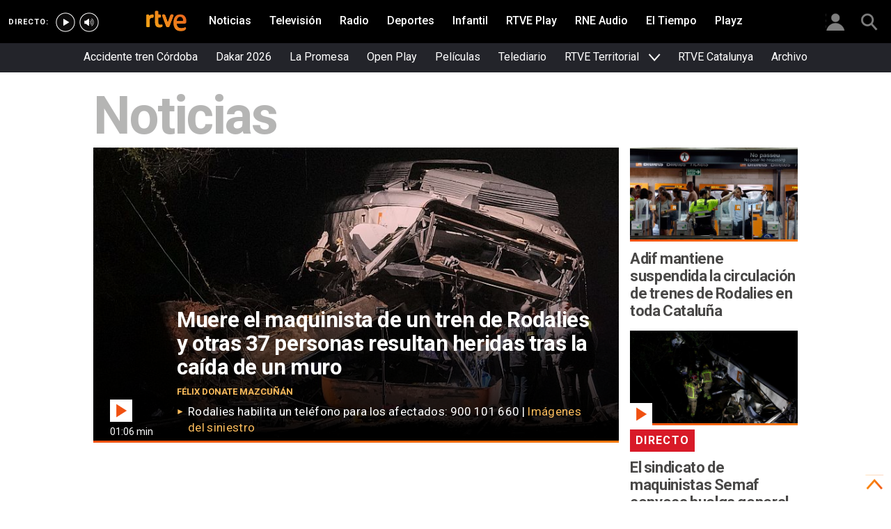

--- FILE ---
content_type: text/css
request_url: https://css2.rtve.es/css/rtveplay.2021/rtve.play.radio.grids.portada.desktp.css
body_size: 2732
content:
@charset 'UTF-8';
@import url('rtve.play.grids.basics.css');
@import url('rtve.play.radio.basics.css');

.mod_collection-slide [data-type="collection"] .collSet .slideH .monoBox .mainBox .txtBox .pretitle {font-weight:500!important;}
.mod_collection-slide [data-type="collection"] .cellBox .mod .txtBox .pubBox > span.duration {padding:0;}

/*** MARCA RADIO ***/
.bodier > .container.newRtveplayradioBox {position:relative;padding-top:4rem;background:#f1f0ef;}
.container.newRtveplayradioBox:before {content:'';
	background-repeat:no-repeat;background-size:auto 100%;background-position:50%;
	background-image:url('https://css2.rtve.es/css/rtve.2021/i/rtve-logos/logos_cabeceras/logo_rneaudio-completo_color.svg');
	width:20.8rem;height:4.8rem;display:block;position:absolute;top:1.8rem;right:4.8rem;}
.bodier .newRtveplayradioBox .container .gridBox {padding:0;}

/*** aspectos comunes ***/
.collSet .slideH .blindBox.be_on ul li {float:none;}
.slideH .monoBox li:not(.elem_nH) .mod .mainBox {border-width:0.9rem;border:0.9rem solid transparent;}
.trailerControls {position:absolute;right:0.3rem;}
.monoBox .icon-label.extra strong,.noticia .progressBar {display:none;}
.monoBox:not(.comp_nH) .cellBox .ima,.comp_xC .txtBox {border-radius:0.4rem;}
.monoBox:not(.comp_nH) .ima .i_back {transform:scale(1);opacity:1;transition:all 1s;}
.monoBox:not(.comp_nH) .active .ima .i_back {transform:scale(1.2);opacity:0.67;}
.monoBox .txtBox .pretitle {font-weight:300;}
.monoBox .txtBox .pretitle,.monoBox .txtBox .pubBox * {font-size:1.3rem;letter-spacing:normal;text-transform:none;padding-top:0.4rem;}
.monoBox:not(.comp_nH) .txtBox > strong {display:flex;flex-direction:column;}
	.monoBox:not(.comp_nH) .maintitle {order:1;}
	.monoBox:not(.comp_nH) .pretitle {order:2;}
.collSet,.collSet .slideH > ul,.collSet .hiveBox li .mod {position:relative;}
.collSet .slideH {overflow:hidden;padding:1.6rem 4rem;display:inline-block;width:100%;}
.collSet .slideH > ul > li {float:left;}
.collSet .slideH .elem_xC.active:not(.relColl) .mainBox .content,
.collSet .slideH .elem_nC.active:not(.relColl) .mainBox .content {box-shadow:none;}

/*.collSet .monoBox:not(.comp_xH) .goto_media:before {display:none;}*/

.toolBox li strong {opacity:0;}
.toolBox.be_on li strong {font-size:1.3rem;line-height:2.8rem;color:#302c2b;font-weight:400;opacity:0.67;word-spacing:-0.5pt;cursor:pointer;}
.toolBox.be_on li strong:hover {opacity:0.8;}
	

/** LAYER OPCIONES *******************************/
/************************************************/
.icon-label.extra {width:3.6rem;height:3.6rem;cursor:pointer;opacity:0;}
.icon-label .rtve-icons {background-image:url('https://img2.rtve.es/css/rtve.2021/i/rtve-icons.svg/rtve-icon_options.svg');}
.gota_media + .icon-label strong {position:absolute;clip:rect(0,0,0,0);}
.active .icon-label.extra {opacity:1;}
.icon-label.extra.active .rtve-icons {background-image:url('https://img2.rtve.es/css/rtve.2021/i/rtve-icons.svg/rtve-icon_close_circulo.svg');opacity:0.6;z-index:3;}
.active .mod:not(.next_live) .mainBox .ima {box-shadow:0 0 1.2rem rgb(0 0 0 / 50%);}

.goto_media .rtve-icons {opacity:0;content:'';display:block;position:absolute;border-radius:100%;background-repeat:no-repeat;background-position:50%;background-size:100%;}
.goto_media .rtve-icons {background-image:url('https://img2.rtve.es/css/rtve.2021/i/rtve-icons.svg/rtve-icon_playAudio_circulo.svg');}
.goto_media .rtve-icons:hover {background-image:url('https://img2.rtve.es/css/rtve.2021/i/rtve-icons.svg/rtve-icon_playAudio_circulo_masa.svg');}
.active .goto_media .progressBar span {
	background:rgb(255,160,0);
	background:-moz-linear-gradient(left,rgba(255,160,0,1) 0%, rgba(255,120,0,1) 100%);
	background:-webkit-linear-gradient(left,rgba(255,160,0,1) 0%,rgba(255,120,0,1) 100%);
	background:linear-gradient(to right,rgba(255,160,0,1) 0%,rgba(255,120,0,1) 100%);
	filter: progid:DXImageTransform.Microsoft.gradient( startColorstr='#ffa000', endColorstr='#ff7800',GradientType=1 );
	}
.active .goto_media .rtve-icons {opacity:1;}

/* capa opciones extra */
.mainSlide .pubBox,.mainSlide .auxBox {float:left;}
.active ._info {left:1.6rem;top:50%;margin-top:-1.8rem;}

/* sombreado */
.active .mod:not(.live):not(.next_live) .ima:after {content:'';position:absolute;left:0;top:0;right:0;bottom:0;
background: -moz-linear-gradient(top,  rgba(0,0,0,0) 0%, rgba(0,0,0,0.67) 100%);
background: -webkit-linear-gradient(top,  rgba(0,0,0,0) 0%,rgba(0,0,0,0.67) 100%);
background: linear-gradient(to bottom,  rgba(0,0,0,0) 0%,rgba(0,0,0,0.67) 100%);
filter: progid:DXImageTransform.Microsoft.gradient( startColorstr='#00000000', endColorstr='#80000000',GradientType=0 );
}

/* estado reposo */
.monoBox .trailerControls,
.monoBox .icon-label.extra,
.monoBox .active .maintag,
.monoBox .goto_media:before {opacity:0;}
.monoBox .txtBox p:not(.legend) {overflow:hidden;height:0;opacity:0;padding:0;}
.collSet .monoBox .elem_nC .icon-label.extra, .collSet .monoBox .elem_xC .icon-label.extra {transition: all 0.3s 0s;}

/* estado activo */
.monoBox .active .txtBox p:not(.legend) {height:6.3rem;opacity:1;}
.monoBox .active .trailerControls,
.monoBox .active .icon-label.extra,
.monoBox .active .goto_media:before {opacity:1;}
.collSet .slideH .monoBox .active:not(.relColl) .mainBox > *:not(.trailerControls) {transition-property:width,height,transform;transition-duration:0.3s;transition-delay:0.5s;}
.monoBox .elem_xC.active .icon-label.extra, .monoBox .elem_nC.active .icon-label.extra {width:3.6rem;height:3.6rem;cursor:pointer;transition:all 0.3s 0s;}
.collSet .monoBox .elem_xC.active .goto_media:before, 
.collSet .monoBox .elem_nC.active .goto_media:before,
.collSet .monoBox .elem_xC .goto_media:before, 
.collSet .monoBox .elem_nC .goto_media:before {display:none;}

/* solapamiento de capas */
.monoBox .mod > a:not(.goto_media) {z-index:0;}
.monoBox .content,.monoBox .goto_media {z-index:1;}
.monoBox .icon-label.extra,.monoBox .trailerControls {z-index:2;}
.monoBox .toolBox.be_on {background:rgba(255,255,255,0.95);
		background:-moz-linear-gradient(top,rgba(255,255,255,0.95) 0%,rgba(255,255,255,1) 100%);
		background:-webkit-linear-gradient(top,rgba(255,255,255,0.95) 0%,rgba(255,255,255,1) 100%);
		background:linear-gradient(to bottom,rgba(255,255,255,0.95) 0%,rgba(255,255,255,1) 100%);
		filter: progid:DXImageTransform.Microsoft.gradient( startColorstr='#f2ffffff', endColorstr='#ffffff',GradientType=0 );
	}

/** TIRAS CUADRADOS xC **************************/
/************************************************/
.elem_xC .mainBox {padding-top:100%;}
.elem_xC .content {position:absolute;;z-index:1;width:100%;height:100%;}
.elem_xC .goto_media .progressBar {bottom:0;width:calc(100% - 2.4rem);opacity:0.34;}
.elem_xC .icon-label.extra {bottom:2rem;right:2rem;}

/* enlace al contenido */
.collSet .elem_xC .cellBox .mod .goto_media {position:absolute;bottom:-0.8rem;left:50%;transform:translateX(-50%);height:calc(100% - 0.4rem);width:calc(100% - 1.8rem);}
.collSet .elem_xC .cellBox .mod .goto_media .rtve-icons {width:25%;padding-top:25%;;right:0.4rem;top:0.8rem;}
.collSet .elem_xC .auxBox .canal {position:absolute;width:4.5rem;height:4.5rem;right:0.5rem;opacity:1;}
.collSet .elem_xC .auxBox .canal .rtve-icons {width:100%;height:100%;}

/* estado activo */
.elem_xC.active .goto_media .progressBar {opacity:1;} 
.elem_xC.active .txtBox p:not(.legend) {height:auto;max-height:12.6rem;opacity:1;z-index:2;margin-bottom:0.8rem;}
.elem_xC.active .txtBox strong {position:absolute;top:1.6rem;left:1.6rem;}
.elem_xC.active .txtBox .maintitle {font-size:inherit;line-height:2rem;padding-right:calc(25% + 1.2rem);}
.collSet .elem_xC.active .auxBox .canal {opacity:0;}
.monoBox.elem_00 .elem_xC.active .mod .content {border:none;}

/* order */
.elem_xC .cellBox .txtBox strong {display:flex;flex-direction:column;}
	.elem_xC .cellBox .txtBox strong .character {order:2;}
	.elem_xC .cellBox .txtBox strong .maintitle {order:1;}
.elem_xC .monoBox:not(.comp_nH) .txtBox > strong {display:flex;flex-direction:column;}
	.elem_xC .maintitle {order:1;}
	.elem_xC .character {order:2;}

/* textos */
.wrapper.bodier .newRtveplayradioBox .monoBox .elem_xC .mod .txtBox *,
.wrapper.bodier .newRtveplayradioBox .monoBox .elem_xC .mod .txtBox strong span,
.wrapper.bodier .newRtveplayradioBox .monoBox .elem_xC .mod .txtBox strong p  {color:#fff!important;}
.elem_xC .txtBox .character,.monoBox .txtBox .pubBox * {font-size:1.3rem;line-height:2.1rem;letter-spacing:normal;text-transform:none;padding-top:0.4rem;}
.elem_xC .cellBox .txtBox {width:100%;height:100%;padding:1.6rem;line-height:2.2rem;display:flex;flex-direction:column;justify-content:flex-end;}
.elem_xC .txtBox .character {font-weight:300;}
.elem_xC .txtBox .maintitle {font-size:1.8rem;line-height:2.2rem;}
.elem_xC .txtBox .maintitle,.elem_xC .txtBox .pubBox .duration {font-weight:bold;}

/* barra de estado */	
.elem_xC .goto_media .progressBar,
.elem_xC .goto_media .progressBar span {border-radius:0.3rem;height:0.6rem;display:inline-block;position:absolute;}
.elem_xC .goto_media .progressBar {bottom:0;width:calc(100% - 2.4rem);left:50%;transform:translateX(-50%);overflow:hidden;background:#b9b9b9;opacity:1;z-index:2;}
.elem_xC .goto_media .progressBar span {left:0;background:rgba(0,0,0,0.5);box-shadow:0.4rem 0 1.2rem rgba(0,0,0,0.5);float:left;}
.elem_xC .goto_media .progressBar em {display:none;}

/* capa opciones extra */
.elem_xC .toolBox.be_on {width:100%;display:flex;justify-content:center;align-items:center;box-shadow:0 -0.4rem 0.8rem rgb(0,0,0,0.25);border-radius:0.4rem;}
	.elem_xC .toolBox.be_on {position:absolute;height:100%;bottom:0;z-index:1;}

/** TIRAS CUADRADOS xC **************************/
/*** END ****************************************/


/** TIRAS CUADRADOS nC **************************/
/************************************************/
.elem_nC .cellBox {float:none;}
.elem_nC .mod > a {position:relative;}
.elem_nC .txtBox p:not(.legend) {display:none;}
.comp_nC .mainBox .ima,.elem_nC .content {left:0;transform:none;}
.elem_nC .mainBox {display:flex;flex-direction:column;padding-top:0;}
.elem_nC .mainBox .ima {position:relative;padding-top:100%;order:1;top:0;}
.elem_nC .mainBox .ima img {position:absolute;}
.elem_nC .content {position:static;order:2;padding:1.2rem 0 1.2rem 0.8rem;}
.elem_nC .auxBox .canal .rtve-icons {width:4rem;height:4rem;display:inline-block;opacity:1;}
.collSet .elem_nC .auxBox .canal {position:absolute;width:4.5rem;height:4.5rem;right:0.5rem;opacity:1;}
.collSet .elem_nC .auxBox .canal .rtve-icons {width:100%;height:100%;}
.collSet .slideH .active:not(.relColl).elem_nC .mod .mainBox .content {box-shadow:none;}

/* texto */
.wrapper.bodier .newRtveplayradioBox .monoBox .elem_nC .mod .txtBox *,
.wrapper.bodier .newRtveplayradioBox .monoBox .elem_nC .mod .txtBox strong span,
.wrapper.bodier .newRtveplayradioBox .monoBox .elem_nC .mod .txtBox strong p {color:#302c2b!important;}
.elem_nC .mod .txtBox {background:transparent;position:relative;padding:0;}
.comp_nC .txtBox .maintitle {font-size:1.6rem;line-height:2rem;font-weight:bold;}
.elem_nC .mainBox .content .txtBox .character {display:block;font-size:1.3rem;font-weight:bold;line-height:2rem;margin-top:0.5rem;}
.elem_nC .mainBox .content .pubBox {display:block;margin:0.8rem 0;font-size:1.2rem;line-height:1.8rem;}
.elem_nC .serie_mod .mainBox .content .txtBox .pretitle {position:absolute;clip:rect(0,0,0,0);}
.wrapper.bodier .newRtveplayradioBox .elem_xC .cellBox .mod:not(.ser ie_mod) .txtBox  {
		background:-moz-linear-gradient(top,rgba(0,0,0,0) 0,rgba(0,0,0,.66) 100%);
		background:-webkit-linear-gradient(top,rgba(0,0,0,0) 0,rgba(0,0,0,.66) 100%);
		background:linear-gradient(to bottom,rgba(0,0,0,0) 0,rgba(0,0,0,.66) 100%);
		filter:progid:DXImageTransform.Microsoft.gradient( startColorstr='#00000000', endColorstr='#80000000', GradientType=0 )
	}
/* barra de estado */
.elem_nC .goto_media {position:absolute;top:0.9rem;left:0.9rem;width:calc(100% - 1.8rem);height:calc(100% - 1.8rem);}
.elem_nC .goto_media .progressBar {bottom:auto;top:0;margin-top:calc(100% - 1.6rem);width:calc(100% - 2.4rem);opacity:0;}
.elem_nC .goto_media .rtve-icons {width:7rem;height:7rem;left:50%;top:0;margin-top:50%;transform:translate(-50%,-50%);}
.collSet .monoBox .elem_nC .goto_media {height:100%;width:100%;bottom:0;}

/* capa opciones extra */
.elem_nC .toolBox.be_on {position:absolute;width:100%;height:auto;top:0.9rem;left:50%;padding-top:calc(100% - 1.6rem);border-radius:0.4rem;transform:translateX(-50%);box-shadow:0rem 0rem 2rem 1rem rgb(0 0 0 / 14%);z-index:1;}
	.elem_nC .toolBox ul {position:absolute;left:0;top:0;width:100%;height:100%;padding:1.6rem 0.8rem;}

/* estado activo */
.collSet .hiveBox .elem_nC .icon-label.extra {right:1rem;top:0;margin-top:calc(100% - 6.6rem);}
.collSet .elem_nC.active .cellBox .ima img {transform:scale(1.1);transition:all 0.5s;}
.elem_nC.active .goto_media .progressBar {opacity:1;}
.collSet .elem_nC.active .auxBox .canal {opacity:0;}

/**********/



/** TIRAS CUADRADOS nC **************************/
/*** END ****************************************/

.newRtveplayradioBox.container .slideBox.wariaType .controlBox span[role="button"]:before {background: rgba(255,255,255,0.5);}
.newRtveplayBox.container .slideBox.wariaType .controlBox span[role="button"]:before {background: rgba(0,0,0,0.5);}

@media only screen and (min-width:480px){
	/*con 42 elementos*/
	/*.hiveBox.slideH .comp_xC.elem_00 {width:2100%;}*/
	.hiveBox.slideH .comp_xC.elem_00 {width:3100%;}	
}
@media only screen and (min-width:768px){
	/*cuadrados xC*//*con 42 elementos*/
	/*.hiveBox.slideH .comp_xC.elem_00 {width:1400%;}*/
	.hiveBox.slideH .comp_xC.elem_00 {width:2066%;}
	/*cuadrados nC*//*con 42 elementos*/
	/*.hiveBox.slideH .comp_nC.elem_00 {width:1050%;}*/
	.hiveBox.slideH .comp_nC.elem_00 {width:1550%;}
}
@media only screen and (min-width:1024px){
	/*cuadrados xC*//*con 42 elementos*/
	/*.hiveBox.slideH .comp_xC.elem_00 {width:1050%;}*/
	.hiveBox.slideH .comp_xC.elem_00 {width:1550%;}
	/*cuadrados nC*//*con 42 elementos*/
	/*.hiveBox.slideH .comp_nC.elem_00 {width:840%;}*/
	.hiveBox.slideH .comp_nC.elem_00 {width:1240%;}	
}
@media only screen and (min-width:1280px){
	/*cuadrados xC*//*con 42 elementos*/
	/*.hiveBox.slideH .comp_xC.elem_00 {width:1050%;}*/
	.hiveBox.slideH .comp_xC.elem_00 {width:1550%;}
	/*cuadrados nC*//*con 42 elementos*/
	/*.hiveBox.slideH .comp_nC.elem_00 {width:700%;}*/
	.hiveBox.slideH .comp_nC.elem_00 {width:1033%;}	
}

@media only screen and (min-width:1440px){
	/*cuadrados xC*//*con 42 elementos*/
	/*.hiveBox.slideH .comp_xC.elem_00 {width:840%;}*/
	.hiveBox.slideH .comp_xC.elem_00 {width:1240%;}
	/*cuadrados nC*//*con 42 elementos*/
	/*.hiveBox.slideH .comp_nC.elem_00 {width:700%;}*/
	.hiveBox.slideH .comp_nC.elem_00 {width:1033%;}
}
@media only screen and (min-width:1660px){
	/*cuadrados xC*//*con 42 elementos*/
	/*.hiveBox.slideH .comp_xC.elem_00 {width:700%;}*/
	.hiveBox.slideH .comp_xC.elem_00 {width:1033%;}
	/*cuadrados nC*//*con 42 elementos*/
	/*.hiveBox.slideH .comp_nC.elem_00 {width:525%;}*/
	.hiveBox.slideH .comp_nC.elem_00 {width:775%;}
}

--- FILE ---
content_type: text/css
request_url: https://css2.rtve.es/css/rtve.0000/rtve.0000.commons/rtve.core/desktp.fonts.css
body_size: 1748
content:
html {-webkit-font-smoothing:antialiased;-moz-osx-font-smoothing:grayscale;}

/*90px*//*hiperladillos*/
.gointo > .grid.g1 > h1 span:not(.titaux), .gointo.g1 > .grid > h2 span:not(.titaux),
.gointo.g1 > .grid > .secBox span:not(.titaux),
.bigTit > .grid > h2 span:not(.titaux), .bigTit > h2 span:not(.titaux),
.bigTit > .grid > .secBox span:not(.titaux), .bigTit > .secBox span:not(.titaux) {font-size:7.6rem;line-height:1;}



/*42px*//*titulo nivel 1*//*caja busqueda pf*/
/*.notory.size_100> .grid > .cell:first-child .mainBox .maintitle,.notory.size_100> .grid > .cell:first-child .mainBox .pretitle,
/*.notory.size_100 .gridBox > .cell:first-child .mainBox .maintitle,.notory.size_100 .gridBox > .cell:first-child .mainBox .pretitle,*/
.gointo .grid h1 > .titaux, .gointo .grid h2 > .titaux,
.gointo .grid .secBox > .titaux,
.bigTit > .grid h2 > .titaux, .bigTit > h2 > .titaux,
.bigTit > .grid .secBox > .titaux, .bigTit > .secBox > .titaux {font-size:4.2rem; }

[data-tipo="mod_rich_text"] .cellContent > h2  {font-size: 3rem;}

[data-tipo="mod_rich_text"] .cellContent > h2,
/*.notory.size_100> .grid  > .cell:first-child .mainBox .maintitle,.notory.size_100> .grid  > .cell:first-child .mainBox .pretitle,
/*.notory.size_100 .gridBox > .cell:first-child .mainBox .maintitle,.notory.size_100 .gridBox > .cell:first-child .mainBox .pretitle,*/
.simply.arrays .no_ima .mainBox .maintitle,
.gointo .grid h1 > .titaux,.gointo .grid h2 > .titaux,.bigTit > .grid h2 > .titaux,.bigTit > h2 > .titaux	{line-height:1;}/*42*/

.emisBox .txtBox .maintitle {font-size: 1.4rem;line-height: 1.1428571428571428571428571428571;letter-spacing: .5pt;}

/*22px*//*entradillas nivel 1*/
[data-tipo="mod_rich_text"] .cellContent > h3 {font-size:2.2rem;}

/*20px*/
.grid > h2 span, [data-tipo="mod_multi-mosaic"] > h2 span,
.grid > .secBox span, [data-tipo="mod_multi-mosaic"] > .secBox span {font-size:2rem;}

[data-tipo="mod_rich_text"] .cellContent > h3,
/* .notory > .grid > .cell:first-child .mainBox .maintitle, 
.notory .gridBox > .cell:first-child .mainBox .maintitle, */
[data-tipo="mod_multi-mosaic"] > h2 span, [data-tipo="mod_multi-mosaic"] > .secBox span,
.grid > h2 span, .grid > .secBox span  {line-height:1.2;}/*24*/


/*18px*//*entradillas nivel 2*//*pie de fotos en galerias*/
[data-tipo="mod_rich_text"] .cellContent > h4,
[data-tipo="mod_rich_text"] .cellContent > p, [data-tipo="mod_rich_text"] .cellContent > ul > li,
.maintabs .blindBox .ico span,.subheader nav li .ico span,
.notory .grid > .cell:first-child .mainBox .auxBox p,.notory .grid > .cell:first-child .mainBox .auxBox li,
.simply.g2 .mainBox .auxBox p,.simply.g2 .mainBox .auxBox li,
.simply.g3 .mainBox .auxBox p,.simply.g3 .mainBox .auxBox li,
.simply.g1 .mainBox .auxBox p,.simply.g1 .mainBox .auxBox li,
.mainBox .auxBox p,.mainBox .auxBox li,
.boton strong, .shortBox li a {font-size:1.8rem;}

[data-tipo="mod_rich_text"] .cellContent > h4,
[data-tipo="mod_rich_text"] .cellContent > p, [data-tipo="mod_rich_text"] .cellContent > ul > li,
.notory .grid > .cell:first-child .mainBox .auxBox p,.notory .grid > .cell:first-child .mainBox .auxBox li,
.simply.g2 .mainBox .auxBox p,.simply.g2 .mainBox .auxBox li,
.simply.g3 .mainBox .auxBox p,.simply.g3 .mainBox .auxBox li,
.simply.g1 .mainBox .auxBox p,.simply.g1 .mainBox .auxBox li,
.mainBox .auxBox p,.mainBox .auxBox li {line-height:1.2222222222222222222222222222222;}/*22*/

.shortBox li a {line-height:2;}/*36*/

.mainBox .maintitle,.mainBox .pretitle {letter-spacing:-0.25pt;}
[data-tipo="mod_rich_text"] .cellContent > p, [data-tipo="mod_rich_text"] .cellContent > ul > li,
.mainBox .auxBox p,.mainBox .auxBox li,.mainBox .relcont li {letter-spacing:0.25pt;}

[data-tipo="mod_rich_text"] .cellContent > p, [data-tipo="mod_rich_text"] .cellContent > ul > li,
.mainBox .auxBox p,.mainBox .auxBox li,.mainBox .relcont li,.totemBox .mainBox .maintitle {word-spacing:-0.75pt;}
.mainBox .maintitle,.mainBox .pretitle,.artBody .figcaption span {word-spacing:-1pt;}

.grid > h2 span, [data-tipo="mod_multi-mosaic"] > h2 span {letter-spacing:0;word-spacing:-1pt;}

.notory.size_100 .gridBox > .cell:first-child .mainBox .maintitle, 
.notory.size_100 .gridBox > .cell:first-child .mainBox .pretitle {word-spacing:-2pt;}

.gointo > .grid > h1.g1 span:not(.titaux),.gointo.g1 > .grid > h2 span:not(.titaux),.bigTit > .grid > h2 span:not(.titaux), .bigTit > h2 span:not(.titaux),
.gointo.g1 > .grid > .secBox span:not(.titaux),.bigTit > .grid > .secBox span:not(.titaux),.bigTit > .secBox span:not(.titaux){letter-spacing:-1.5pt;}

.mainBox .txtBox .author *, .services .author em {font-size:1.7rem ;line-height:2.3rem;}

.mod .mainBox .auxBox strong, [data-tipo="mod_rich_text"] .cellContent > p strong  {font-weight: 700}
.mod .mainBox .auxBox em, [data-tipo="mod_rich_text"] .cellContent > p em {font-style:italic}
[data-tipo="mod_rich_text"] .cellContent > *:not(.mediaBox) {margin-top: 0.8rem;}
[data-tipo="mod_rich_text"] .cellContent > h2,[data-tipo="mod_rich_text"] .cellContent > h3,[data-tipo="mod_rich_text"] .cellContent > h4 {font-weight: 700}

.gointo > .grid.g1 > h1,
.gointo.g1>.grid>.secBox, .gointo[data-tipo="mod_rich_text"] .grid>.secBox {width: calc(100% - 3.2rem);position: absolute;top: 0;left: 0;bottom: auto;z-index: 3;margin: 1.6rem;padding: 1.6rem;
    background: -moz-linear-gradient(top,rgba(0,0,0,.75) 0,rgba(0,0,0,0) 100%);
    background: -webkit-gradient(linear,left top,left bottom,color-stop(0,rgba(0,0,0,.75)),color-stop(100%,rgba(0,0,0,0)));
    background: -webkit-linear-gradient(top,rgba(0,0,0,.75) 0,rgba(0,0,0,0) 100%);
    background: -o-linear-gradient(top,rgba(0,0,0,.75) 0,rgba(0,0,0,0) 100%);
    background: -ms-linear-gradient(top,rgba(0,0,0,.75) 0,rgba(0,0,0,0) 100%);
    background: linear-gradient(to bottom,rgba(0,0,0,.75) 0,rgba(0,0,0,0) 100%);
    filter: progid:DXImageTransform.Microsoft.gradient(startColorstr='#bf000000', endColorstr='#00000000', GradientType=0);
}
.gointo > .grid.g1 > h1 span:not(.titaux),
.gointo.g1>.grid>.secBox span:not(.titaux), .gointo[data-tipo="mod_rich_text"] .grid>.secBox span:not(.titaux) {font-family: Roboto,arial,sans-serif;font-weight: 700;font-style: normal;font-size: 7.6rem;line-height: 1;letter-spacing: -1.5pt;text-transform: none;}

.gointo[data-tipo="mod_rich_text"] .grid>.secBox span:not(.titaux),
.gointo section>.secBox span:not(.titaux), .gointo section>h1 span:not(.titaux) {opacity: .5;}

/*por defecto*/article .mainBox .auxBox > *:not(.author) {margin-top:0.4rem;}
/*por defecto*/article .mainBox .auxBox ul > li, [data-tipo="mod_rich_text"] .cellContent > ul > li {margin:0.4rem 0;padding-left:1.6rem;}

.mod.notic_mod.falseMaintitle .auxBox #spanEntrad {margin-top: 0.8rem;display:inline-block;width:100%;}

.mainBox a>.pretitle,.mainBox a>.maintitle {border-bottom:0.1rem solid transparent;margin-bottom:-0.1rem;}

.container.striplayer > .grid .maintitle,
.container.striplayer > .grid .auxBox p, 
.container.striplayer > .grid .auxBox ul li,
.container.gridLayout .inside .mainBox a:hover>.maintitle, .gointo .grid>h1 span, .gointo .grid>.secBox span,
.striplayer > .grid .pubBox .duration, .striplayer > .grid .pubBox .datemi, .striplayer > .grid .pubBox .datpub {color: #fff;}

.container.gridLayout:not(.striplayer) .mod::not(.inside) .mainBox a:hover>.pretitle,
.container.gridLayout:not(.striplayer) .mod::not(.inside) .mainBox a:hover>.maintitle,
.container.gridLayout:not(.striplayer).g3.notory .gridBox>.cell:nth-child(2) a:hover > .maintitle,
.container.gridLayout:not(.striplayer).g3.notory .gridBox>.cell:nth-child(3) a:hover > .maintitle,
.container.gridLayout:not(.striplayer).g3.notory .gridBox>.cell:nth-child(2) a:hover > .pretitle,
.container.gridLayout:not(.striplayer).g3.notory .gridBox>.cell:nth-child(3) a:hover > .pretitle {color:#000;}

.txtsize_00 .mainBox .pretitle {font-size:1.7rem;line-height:2.1rem;font-weight:500;}
.txtsize_00 .mainBox .maintitle {font-size:1.5rem;line-height:1.9rem;font-weight:400;}

/** new SIZES ****************************/
/************************************************/

.txtsize_01 .mainBox .pretitle,
.txtsize_01 .mainBox .maintitle {font-size:14pt;line-height:17pt;}      /* minimo */
.txtsize_02 .mainBox .pretitle,
.txtsize_02 .mainBox .maintitle {font-size:16.5pt;line-height:19pt;}    /* pequeno */
.txtsize_03 .mainBox .pretitle,
.txtsize_03 .mainBox .maintitle {font-size:19pt;line-height:22pt;}      /* normal */
.txtsize_04 .mainBox .pretitle,
.txtsize_04 .mainBox .maintitle {font-size:23.5pt;line-height:25.75pt;} /* medio */
.txtsize_05 .mainBox .pretitle,
.txtsize_05 .mainBox .maintitle {font-size:28pt;line-height:31.75pt;}   /* grande */
.txtsize_06 .mainBox .pretitle,
.txtsize_06 .mainBox .maintitle {font-size:40pt;line-height:39.5pt;}    /* extra grande */

/** new SIZES ****************************/
/** END *****************************************/


/* antiguo */

.mainBox .pretitle,
.mainBox .maintitle {font-size: 2.2rem;line-height: 2.6rem}
.gridBox>.cell:first-child .mainBox .auxBox li,article .mainBox .auxBox *,
[data-tipo="mod_rich_text"] .cellContent > ul > li {font-size: 1.7rem;line-height: 2.3rem}

/*.notory > .grid >.cell:first-child .mainBox .pretitle,
.notory .gridBox >.cell:first-child .mainBox .pretitle,
.notory > .grid > .cell:first-child .mainBox .maintitle, 
.notory .gridBox > .cell:first-child .mainBox .maintitle {font-size: 3rem;}*/

/* 
.txtsize_04 .txtBox h2,.txtsize_05 .txtBox h2 {font-size: inherit}
.notory.size_75 .gridBox>.cell:first-child .txtsize_03 .mainBox .maintitle {font-size: 3rem;line-height: 3.6rem}
.notory.size_75 .gridBox>.cell:first-child .txtsize_04 .mainBox .maintitle {font-size: 3.4rem;line-height: 4rem}
.notory.size_75 .gridBox>.cell:first-child .txtsize_05 .mainBox .maintitle {font-size: 4.2rem;line-height: 4.8rem;line-height: 4.6rem}
.notory.size_75 .gridBox>.cell:nth-child(2) .txtsize_04 .mainBox .maintitle,
.notory.size_75 .gridBox>.cell:nth-child(3) .txtsize_04 .mainBox .maintitle {font-size: 2.6rem;line-height: 3rem}
.notory.size_75 .gridBox>.cell:nth-child(2) .txtsize_05 .mainBox .maintitle,
.notory.size_75 .gridBox>.cell:nth-child(3) .txtsize_05 .mainBox .maintitle {font-size: 3rem;line-height: 3.4rem}
.notory.size_75 .gridBox>.cell:nth-child(2) .txtsize_06 .mainBox .maintitle,
.notory.size_75 .gridBox>.cell:nth-child(3) .txtsize_06 .mainBox .maintitle {font-size: 3.4rem;line-height: 3.8rem}
.notory.size_75 .gridBox>.cell:first-child .txtsize_06 .mainBox .maintitle {font-size: 5.4rem;line-height: 6rem;line-height: 5.8rem}
.notory.size_60 .gridBox>.cell:first-child .txtsize_03 .mainBox .maintitle {font-size: 3rem;line-height: 3.6rem}
.notory.size_60 .gridBox>.cell:first-child .txtsize_04 .mainBox .maintitle {font-size: 3.4rem;line-height: 4rem}
.notory.size_60 .gridBox>.cell:first-child .txtsize_05 .mainBox .maintitle {font-size: 4.2rem;line-height: 4.8rem;line-height: 4.6rem}
.notory.size_60 .gridBox>.cell:first-child .txtsize_06 .mainBox .maintitle {font-size: 5.4rem;line-height: 6rem;line-height: 5.8rem}
.notory.size_100 .gridBox>.cell:first-child .txtsize_03 .mainBox .maintitle {font-size: 4.2rem;line-height: 4.6rem}
.notory.size_100 .gridBox>.cell:first-child .txtsize_04 .mainBox .maintitle {font-size: 4.6rem;line-height: 5.2rem}
.notory.size_100 .gridBox>.cell:first-child .txtsize_05 .mainBox .maintitle {font-size: 5.4rem;line-height: 6rem;line-height: 5.8rem}
.notory.size_100 .gridBox>.cell:first-child .txtsize_06 .mainBox .maintitle {font-size: 6.6rem;line-height: 7.2rem;line-height: 7rem}

.simply.size_50 .txtsize_04 .mainBox .maintitle {font-size: 2.6rem;line-height: 3rem}
.simply.size_50 .txtsize_05 .mainBox .maintitle {font-size: 3rem;line-height: 3.4rem}
.simply.size_50 .txtsize_06 .mainBox .maintitle {font-size: 3.4rem;line-height: 3.8rem}
.simply.size_25 .txtsize_04 .mainBox .maintitle {font-size: 2.6rem;line-height: 3rem}
.simply.size_25 .txtsize_05 .mainBox .maintitle {font-size: 3rem;line-height: 3.4rem}
.simply.size_25 .txtsize_06 .mainBox .maintitle {font-size: 3.4rem;line-height: 3.8rem} */

.links_mod.txtsize_01 .mainBox .maintitle {font-size: 1.6rem;line-height: 2.2rem}
.links_mod.txtsize_02 .mainBox .maintitle {font-size: 1.8rem;line-height: 2.4rem}
.links_mod.txtsize_03 .mainBox .maintitle {font-size: 2rem;line-height: 2.6rem}
.links_mod.txtsize_04 .mainBox .maintitle {font-size: 2.4rem;line-height: 3.2rem}
.links_mod.txtsize_05 .mainBox .maintitle {font-size: 2.8rem;line-height: 3.4rem}
.links_mod.txtsize_06 .mainBox .maintitle {font-size: 3.4rem;line-height: 4rem}

--- FILE ---
content_type: text/css
request_url: https://css2.rtve.es/css/rtveplay.2021/rtve.play.grids.basics.css
body_size: 2503
content:
@charset 'UTF-8';

.monoBox.elem_01,.monoBox.elem_01 > li {width:100%;}
.monoBox.elem_02 {width:200%;}
.monoBox.elem_02 > li {width:50%;}
.monoBox.elem_03 {width:300%;}
.monoBox.elem_03 > li {width:33.3333333334%;}

/** CAJAS DE TEXTOS *****************************/
/************************************************/
.monoBox .txtBox,.monoBox .txtBox > strong {display:flex;flex-direction:column;}
.monoBox .txtBox {justify-content:flex-end;height:100%;}
.monoBox:not(.comp_xH) .txtBox {background:rgba(0,0,0,0.67);
	background:-moz-linear-gradient(top,  rgba(0,0,0,0) 0%, rgba(0,0,0,0.67) 100%);
	background:-webkit-linear-gradient(top,  rgba(0,0,0,0) 0%,rgba(0,0,0,0.67) 100%);
	background:linear-gradient(to bottom,  rgba(0,0,0,0) 0%,rgba(0,0,0,0.67) 100%);
	filter: progid:DXImageTransform.Microsoft.gradient( startColorstr='#00000000', endColorstr='#ab000000',GradientType=0 );
	}
.elem_xH .ima:before {content:'';width:50%;height:100%;position:absolute;left:0;top:0;display:inline-block;
	background:rgba(17,17,17,0.67);
	background:-moz-linear-gradient(left,rgba(17,17,17,1) 9.6rem, rgba(17,17,17,0) 100%);
	background:-webkit-linear-gradient(left,rgba(17,17,17,1) 9.6rem,rgba(17,17,17,0) 100%);
	background:linear-gradient(to right,rgba(17,17,17,1) 9.6rem,rgba(17,17,17,0) 100%);
	filter: progid:DXImageTransform.Microsoft.gradient(startColorstr='#111111',endColorstr='#00111111',GradientType=1);
	}
.elem_xH .ima:after {content:'';width:50%;height:100%;position:absolute;right:0;bottom:0;display:inline-block;
	background:rgba(17,17,17,0.67);
	background:-moz-linear-gradient(300deg,rgba(17,17,17,1) 0, rgba(17,17,17,0) 67%);
	background:-webkit-linear-gradient(300deg,rgba(17,17,17,1) 0,rgba(17,17,17,0) 67%);
	background:linear-gradient(300deg,rgba(17,17,17,1) 0,rgba(17,17,17,0) 67%);
	}
.elem_xH .ima .i_open {z-index:0;}
.elem_xH .ima:before,.elem_xH .ima .i_logo {z-index:1;}

.monoBox .txtBox > * {order:2;padding:0.2rem 0;}


.monoBox .txtBox {font-size:1.5rem;line-height:2.1rem;color:#fff;width:100%;}
	.monoBox .elem_nV .txtBox {padding:1.6rem 6.4rem 1.6rem 1.6rem;}
	.monoBox .elem_xV .txtBox,
	.monoBox .elem_xC .txtBox {padding:1.6rem 6.4rem 2rem 2.4rem;}
	.monoBox .elem_nH .txtBox {padding:2.4rem 6.4rem 2rem 1.6rem;}

.monoBox .txtBox .pretitle {font-size:1.3rem;text-transform:uppercase;font-weight:500;}
.monoBox .txtBox .maintitle {font-size:2rem;line-height:2.4rem;font-weight:400;}
.monoBox .txtBox p {font-weight:300;}
.monoBox .txtBox .legend {font-size:1.3rem;}
.monoBox .txtBox .legend:empty {display:none;}
.monoBox .txtBox .pretitle,.monoBox .pubBox * {letter-spacing:1pt;}

.monoBox .mainBox {position:relative;}
.monoBox .content {position:absolute;width:100%;display:inline-block;}
.monoBox .content {height:100%;left:50%;top:50%;transform:translate(-50%,-50%);}

/*enlace coleccion relacionada*/
.monoBox .relColl .txtBox {padding:3.2rem;}
.monoBox .relColl .maintitle {font-size:2.4rem;line-height:3rem;font-weight:700;}

/*cornisas*/
.rowOne .monoBox .txtBox {width:40%;min-width:36rem;padding:4.8rem 4.8rem 9.2rem;}
.rowOne .monoBox .txtBox p {font-size:1.8rem;line-height:2.4rem;}
.rowOne .maintag,.rowOne .pubBox,.rowOne .auxBox > .icon:not(.extra) {display:none;}
.rowOne .auxBox .extra {bottom:3.6rem;left:4.8rem;}

/*numeracion capitulos*/
.portada .capBox, .rtve .capBox {display:none;}
.seasonBox .capBox {display:inline-block;order:1;opacity:0.75;font-size:3.6rem;line-height:1;font-weight:700;letter-spacing:-1pt;}

/*peculiaridades x tipo de contenido*/
/*.elem_nH .pubBox * {display:none;}
[class*="magazine"] .datemi,
[class*="informativo"] .datemi {display:inline-block;}
*/



/** CAJAS DE TEXTOS *****************************/
/** END *****************************************/




/** PROGRESS-BAR ********************************/
/************************************************/
.collSet .monoBox:not(.comp_xH) .goto_media .progressBar,.collSet .goto_media .progressBar span {border-radius:0.3rem;height:0.6rem;display:inline-block;position:absolute;}
.collSet .monoBox:not(.comp_xH) .goto_media .progressBar {bottom:-0.7rem;z-index:2;}
.collSet .monoBox:not(.comp_xH) .goto_media .progressBar span {left:0;}
.collSet .monoBox:not(.comp_xH) .goto_media .progressBar {left:50%;transform:translateX(-50%);}
.collSet .monoBox:not(.comp_xH) .goto_media .progressBar {width:100%;overflow:hidden;background:#b9b9b9;}
.collSet .monoBox:not(.comp_xH) .goto_media .progressBar span {background:rgba(0,0,0,0.5);box-shadow:0.4rem 0 1.2rem rgba(0,0,0,0.5);float:left;}
.collSet .monoBox:not(.comp_xH) .goto_media .progressBar strong {}
.collSet .monoBox:not(.comp_xH) .goto_media .progressBar em {display:none;}
/** PROGRESS-BAR ********************************/
/** END *****************************************/


/*boton otras opciones*/
.icon-label.extra {position:absolute;z-index:2;}
.monoBox .icon-label.extra.active {z-index:3;}
.icon-label.extra .rtve-icons {width:100%;height:100%;background-image:url('https://img2.rtve.es/css/rtve.2021/i/rtve-icons.svg/rtve-icon_options.svg');}
.icon-label.extra.active .rtve-icons {background-image:url('https://img2.rtve.es/css/rtve.2021/i/rtve-icons.svg/rtve-icon_close_circulo_FFFFFF.svg');}
.icon-label.extra.active strong {display:none;}
/*distractor*/
.icon-label.extra.loading-options {}
.icon-label.extra.loading-options .rtve-icons {cursor:default;background-image:url('https://css2.rtve.es/css/rtve.2021/i/rtve-icons.svg/rtve-icon_options_animate.png');}
.tooltip.loading-options .rtve-icons:hover + strong {opacity:0;}


/*max. elementos 40 + 2 (agrupador extra)*//*100/42*/
/*.slideH .monoBox.elem_00 > li {width:calc(100%/42);}/*add 'slideH' para no condicionar el ancho de los grids no slide*/

/*max. elementos 60 + 2 (agrupador extra)*//*100/62*/
.slideH .monoBox.elem_00 > li {width:calc(100%/62);}
/*tiras de videos normales*//*max. 60 elementos*/
.slideH .comp_nH.elem_00 > li {width:calc(100%/60);}/*add 'slideH' para no condicionar el ancho de los grids no slide*/



/*elementos nH*//*formato 16:9*/
.elem_nH .mainBox {padding-top:calc(9/16 * 100%);}

/*elementos xH*//*formato 4:1*/

/*boton barra progreso*/
.elem_xH .video_mod .goto_media .progressBar {text-align:center;background:rgba(255,255,255,0.67);border-radius:0.3rem;overflow:hidden;}
.elem_xH .video_mod .goto_media .progressBar strong {display:flex;align-items:center;justify-content:flex-start;height:100%;}
.elem_xH .video_mod .progressBar strong:before {content:'';background:url('https://img2.rtve.es/css/rtve.2021/i/rtve-icons.svg/rtve-icon_playVideo_masa_000000.svg') no-repeat 50%;
background-size:100%;width:2.4rem;height:2.4rem;display:inline-block;opacity:0.67;margin:0 0.8rem;}
.elem_xH .video_mod .progressBar em {font-style:normal;font-size:1.4rem;text-transform:uppercase;letter-spacing:0.25pt;font-weight:700;color:#000;}
.elem_xH .video_mod .progressBar span:not(.rtve-icons) {position:absolute;left:0;top:0;z-index:-1;height:100%;background:#fff;box-shadow:0.4rem 0 1.2rem rgba(0,0,0,0.25);}
.elem_xH .video_mod .goto_media:hover .progressBar {background:#fff;}
.elem_xH .video_mod .goto_media:hover .progressBar span:not(.rtve-icons) {box-shadow:none;}
.elem_xH .video_mod .goto_media:hover .progressBar strong:before {opacity:1;}
/*boton info*/
.elem_xH .auxBox ._info {display:inline-block;position:absolute;top:auto;height:3.6rem;border:0.2rem solid #fff;border-radius:0.4rem;}
.elem_xH .auxBox ._info .rtve-icons {font-size:1.6rem;line-height:2.4rem;padding:0.4rem 1.8rem;}


@media only screen and (min-width:480px){
	.elem_xH .mainBox {padding-top:calc(9/16 * (100% - 9.2rem));}
	}
@media only screen and (min-width:768px){
	.elem_xH .mainBox {padding-top:calc(1/2 * (100% - 9.2rem));}
	}
@media only screen and (min-width:1024px){
	.elem_xH .mainBox {padding-top:calc(1/3 * (100% - 9.2rem));}	
	}
@media only screen and (min-width:1280px){
	.elem_xH .mainBox {padding-top:calc(1/4 * (100% - 9.2rem));}
	.monoBox .elem_xH .ima .i_open {object-fit:contain;}
	}
@media only screen and (min-width:1440px){
	
	}
@media only screen and (min-width:1920px){
	
	}

/*elementos nV*//*formato 2:3*/
.elem_nV:not(.relColl) .mainBox {padding-top:calc(3/2 * 100%);}

/*elementos xV*//*formato 2:1*/
.elem_xV .mainBox {padding-top:200%;}

/*elementos xC*//*elementos nC*//*formato 1:1*/
.elem_xC .mainBox,.elem_nC .mainBox {padding-top:100%;}

/*elementos relacionados*//*formato 4:3*/
.relColl .mainBox {padding-top:calc(3/4 * 100%);}



/** TRAILERS ************************************/
/************************************************/
.trailerControls {display:inline-flex;}
.trailerControls .icon {width:3.6rem;height:3.6rem;}
.trailerControls .icon .rtve-icons {width:100%;height:100%;}
	.trailerControls .vjs-vol-0 .rtve-icons {background-image:url('https://img2.rtve.es/css/rtve.2021/i/rtve-icons.svg/rtve-icon_vol_0_circulo.svg');}
	.trailerControls .vjs-playing .rtve-icons {background-image:url('https://img2.rtve.es/css/rtve.2021/i/rtve-icons.svg/rtve-icon_pause_circulo.svg');}

/** TRAILERS ************************************/
/** END *****************************************/


/** LO QUE OCULTAMOS SEGUN EL CONTENIDO *********/
/************************************************/
.elem_nV .serie_mod .goto_media {display:none;}

/*CLAN*/
/*div[data-idprograma="31151"] .elem_nH .capBox .capter {display:none;} /*con el id Bob esponja*/
.clan .monoBox .capBox .capter {display:none;} /*general para Clan*/

/** LO QUE OCULTAMOS SEGUN EL CONTENIDO *********/
/** END *****************************************/

/** ENLACES TEMATICOS ****************************/
/*************************************************/
.tve .linksBox .cellBox, .linksBox .mod, .linksBox .mainBox, .linksBox .content {width: 100%;height: 100%;}
.tve .linksBox .monoBox .ima {transform:none;}
.tve .linksBox .monoBox:not(.comp_xH) .txtBox {background:none}
.tve .linksBox .monoBox .ima {position:absolute;left:0;top:0;z-index:-1;width:100%;height:100%;}
.tve .linksBox .monoBox .ima:before {content:'';width:100%;height:100%;background:linear-gradient(90deg,#00000040,transparent);display:inline-block;position:relative;z-index:1;}
.tve .linksBox .monoBox .txtBox {justify-content:flex-start;padding:0.4rem 0 0 1.2rem;width:50%;}
.tve .linksBox .monoBox .txtBox p {display:none;}

/*audio*/
.rne .linksBox2 .monoBox:not(.elem_01) {display:flex;flex-direction:row;flex-wrap:wrap;justify-content:center;}
div[class*='linksBox'] .monoBox:not(.elem_01) li *:not(.txtBox strong):not(.ima img) {height:100%;}
div[class*='linksBox'] .monoBox:not(.elem_01) .mainBox .ima {position:relative;display:block;transform:none;left:auto;top:auto;}
.rne .linksBox2 .monoBox:not(.elem_01) .mainBox img {height:auto;transition:filter 2s,transform 3s;}
div[class*='linksBox'] .monoBox:not(.elem_01) .txtBox > p {display:none;}
div[class*='linksBox'] .monoBox:not(.elem_01) .links_mod > a {display:block;overflow:hidden;}
.rne .linksBox2 .monoBox:not(.elem_01) .txtBox {padding:0 0.8rem 0.8rem 1.2rem;margin-top:0.1rem;background:linear-gradient(0deg,rgba(17,17,17,1)3.2rem,rgba(17,17,17,0)50%);}
div[class*='linksBox'] .monoBox:not(.elem_01) .txtBox .maintitle {font-family:'Roboto Slab',sans-serif;/*text-transform:lowercase;*/}

.rne .linksBox .monoBox:not(.elem_01) {display:flex;flex-direction:row;justify-content:flex-start;}
.rne .linksBox .monoBox:not(.elem_01) .mainBox img {background:transparent;}
.rne .linksBox .monoBox:not(.elem_01) .txtBox {background:transparent;}
.rne .linksBox .monoBox:not(.elem_01) .mainBox .ima:before {content:'';width:100%;height:100%;position:relative;display:block;}
.rne .linksBox .monoBox:not(.elem_01) li:nth-child(6n+1) .mainBox .ima:before {background:transparent linear-gradient(210deg, #FF6300 0%, #C8E900 100%) 0% 0% no-repeat padding-box;}
.rne .linksBox .monoBox:not(.elem_01) li:nth-child(6n+2) .mainBox .ima:before {background:transparent linear-gradient(210deg, #0049D4 0%, #DADD2A 100%) 0% 0% no-repeat padding-box;}
.rne .linksBox .monoBox:not(.elem_01) li:nth-child(6n+3) .mainBox .ima:before {background:transparent linear-gradient(210deg, #FF2AEE 0%, #00D490 100%) 0% 0% no-repeat padding-box;}
.rne .linksBox .monoBox:not(.elem_01) li:nth-child(6n+4) .mainBox .ima:before {background:transparent linear-gradient(210deg, #3600FF 0%, #FFC53F 100%) 0% 0% no-repeat padding-box;}
.rne .linksBox .monoBox:not(.elem_01) li:nth-child(6n+5) .mainBox .ima:before {background:transparent linear-gradient(210deg, #00D45A 0%, #6E15FF 100%) 0% 0% no-repeat padding-box;}
.rne .linksBox .monoBox:not(.elem_01) li:nth-child(6n+6) .mainBox .ima:before {background:transparent linear-gradient(210deg, #008AD4 0%, #FF4E00 100%) 0% 0% no-repeat padding-box;}

/** ENLACES TEMATICOS ****************************/
/** END ******************************************/

--- FILE ---
content_type: image/svg+xml
request_url: https://css2.rtve.es/css/rtve.2021/i/rtve-icons.svg/rtve-icon_mas_circulo_000000.svg
body_size: 18
content:
<svg version="1.1" id="mas_circulo_000000" xmlns="http://www.w3.org/2000/svg" xmlns:xlink="http://www.w3.org/1999/xlink" x="0px" y="0px"
	 viewBox="0 0 24 24" xml:space="preserve">
<rect fill="none" width="24" height="24"/>
<path fill="#000000" d="M23,12c0,6.075-4.925,11-11,11C5.925,23,1,18.075,1,12C1,5.925,5.925,1,12,1C18.075,1,23,5.925,23,12z
	 M22,12c0-5.514-4.486-10-10-10C6.486,2,2,6.486,2,12s4.486,10,10,10C17.514,22,22,17.514,22,12z"/>
<path fill="#000000" d="M12.5,11.5l0-5C12.5,6.224,12.276,6,12,6c-0.276,0-0.5,0.224-0.5,0.5l0,5l-5,0C6.224,11.5,6,11.724,6,12
	c0,0.276,0.224,0.5,0.5,0.5l5,0l0,5c0,0.276,0.224,0.5,0.5,0.5c0.276,0,0.5-0.224,0.5-0.5l0-5l5,0c0.276,0,0.5-0.224,0.5-0.5
	c0-0.276-0.224-0.5-0.5-0.5H12.5z"/>
</svg>

--- FILE ---
content_type: image/svg+xml
request_url: https://css.rtve.es/css/rtve.directos/logos_cadenas/fast-rtveplaylamoderna_nac.svg
body_size: 3604
content:
<svg id="fast_rtve-lamoderna" xmlns="http://www.w3.org/2000/svg" version="1.1" viewBox="0 0 378 124">
  <path d="M1.194,49.594c-.653-.24-.843-.516-.843-1.204v-3.284c0-.688.121-1.049.843-1.204l12.88-2.769c.258-.051.533-.12.808-.12.688,0,.929.481.929,1.101v46.552c.017,1.341.086,3.13,1.634,3.542.24.069.498.104.739.104.464,0,.963-.069,1.376-.224.274-.104.532-.241.808-.344.637-.207,1.101.188,1.342.739l2.149,5.159c.12.31.275.619.275.945,0,.998-1.17,1.634-1.909,2.029-2.063,1.118-4.437,1.651-6.775,1.651-1.238,0-2.493-.155-3.697-.481-.825-.224-1.616-.551-2.356-.998-.464-.274-.894-.619-1.307-.997-2.958-2.803-3.13-7.171-3.182-10.972-.017-1.049-.017-2.098-.017-3.146v-34.807l-3.697-1.272ZM63.114,95.492c.67.223.825.498.825,1.203v3.164c0,.654-.104,1.136-.825,1.204l-10.318,1.083c-.31.035-.619.069-.945.069-.705,0-1.015-.447-1.204-1.084l-.843-2.889c-1.135.98-2.287,1.926-3.629,2.614-1.994,1.031-4.229,1.41-6.448,1.41-2.047,0-4.127-.31-6.019-1.136-.826-.36-1.617-.825-2.339-1.375-3.268-2.511-4.626-6.535-4.626-10.542,0-1.513.172-3.061.585-4.506.274-.963.67-1.874,1.169-2.733.447-.757.997-1.462,1.6-2.115,2.166-2.305,4.866-3.474,7.91-4.196,3.645-.877,7.446-.929,11.178-.997v-2.666c0-2.321-.275-5.159-2.837-6.036-.998-.344-2.081-.412-3.13-.412-2.46,0-4.901.602-7.223,1.358-.723.24-1.428.516-2.133.773-.447.172-.911.361-1.393.361-.551,0-.739-.378-.912-.859l-1.856-5.4c-.069-.206-.138-.43-.138-.653,0-.773,1.135-1.307,1.686-1.564l.567-.259c.206-.086.43-.172.653-.24.206-.086.43-.155.653-.241,3.577-1.221,7.429-1.702,11.212-1.702,4.368,0,8.942.637,12.055,4.007.533.585.998,1.204,1.394,1.874.447.74.791,1.565,1.031,2.391.551,1.806.603,3.611.603,5.486v23.335l3.697,1.273ZM49.184,81.803l-2.063.035c-3.147.103-7.017.292-8.96,3.198-.292.447-.516.929-.688,1.428-.224.705-.326,1.444-.326,2.201,0,3.146,2.252,5.949,5.52,5.949,2.717,0,4.694-1.513,6.518-3.353v-9.459ZM80.027,66.963l-3.681-1.272c-.653-.224-.843-.517-.843-1.204v-3.285c0-.688.121-1.049.843-1.203l11.213-2.408c.103-.017.224-.034.344-.034.705,0,1.117.379,1.307,1.049l1.152,4.059c2.425-2.201,5.039-4.281,8.271-5.107,1.204-.31,2.442-.43,3.68-.43.929,0,1.875.068,2.786.258,1.995.43,3.783,1.496,5.056,3.096.654.825,1.152,1.736,1.617,2.665,2.098-1.892,1.754-1.564,4.471-3.508.344-.241.739-.447,1.101-.653,2.305-1.238,4.884-1.857,7.498-1.857,1.152,0,2.304.12,3.404.43.809.224,1.565.533,2.271.963,3.697,2.287,4.093,6.896,4.179,10.817.018.653.018,1.324.018,1.978v22.905l3.697,1.273c.688.24.842.498.842,1.203v3.164c0,.895-.31,1.204-1.203,1.204h-12.622c-.688,0-1.359,0-1.428-.843-.018-.206-.018-.412-.018-.619v-27.257c0-.36-.017-.722-.034-1.083-.068-1.857-.31-4.454-2.441-5.09-.481-.138-.998-.189-1.496-.189-2.906,0-5.229,1.788-7.309,3.611v24.625l3.697,1.273c.67.223.842.481.842,1.203v3.164c0,.895-.31,1.204-1.203,1.204h-12.622c-.688,0-1.359,0-1.428-.843-.018-.206-.018-.412-.018-.619v-26.396c0-.516-.017-1.032-.034-1.548-.068-1.788-.172-4.644-2.167-5.435-.516-.188-1.101-.24-1.634-.24-2.871,0-5.176,1.857-7.273,3.611v24.625l3.697,1.273c.653.223.843.516.843,1.203v3.164c0,.895-.31,1.204-1.204,1.204h-17.489c-.895,0-1.204-.31-1.204-1.204v-3.164c0-.688.189-.98.843-1.203l3.681-1.273v-27.256ZM174.52,92.069c-.619,1.342-1.393,2.632-2.287,3.818-.895,1.151-1.909,2.218-3.061,3.112-3.147,2.459-7.086,3.525-11.041,3.525-1.978,0-3.972-.258-5.881-.825-1.204-.361-2.425-.843-3.508-1.514-1.204-.705-2.305-1.53-3.285-2.528-4.643-4.694-6.001-11.504-6.001-17.884,0-6.467,1.461-12.897,6.121-17.645.843-.842,1.771-1.616,2.77-2.287,1.151-.756,2.39-1.375,3.714-1.788,2.013-.653,4.127-.929,6.242-.929,3.921,0,7.79.997,10.903,3.439,1.152.895,2.167,1.96,3.061,3.13.929,1.203,1.72,2.545,2.356,3.938,1.634,3.663,2.287,8.083,2.235,12.106-.052,4.162-.602,8.495-2.339,12.33ZM165.199,77.332c-.034-.705-.069-1.41-.138-2.115-.31-3.302-1.083-7.928-4.764-9.097-.705-.224-1.462-.31-2.201-.31-.722,0-1.462.086-2.149.31-2.889.911-3.921,4.145-4.402,6.81-.104.533-.172,1.083-.224,1.616-.086.877-.154,1.755-.189,2.632-.052.842-.068,1.685-.068,2.527,0,.911.017,1.806.052,2.717.034.688.068,1.359.138,2.047.034.516.103,1.032.172,1.53.43,2.924,1.393,6.535,4.557,7.532.688.224,1.428.31,2.133.31.739,0,1.496-.086,2.201-.327,3.525-1.135,4.385-5.52,4.712-8.701.086-.825.138-1.668.172-2.493.034-.809.052-1.6.052-2.408,0-.859-.018-1.719-.052-2.579ZM220.674,95.492c.67.223.843.498.843,1.203v3.164c0,.654-.104,1.136-.843,1.204l-10.301,1.083c-.31.035-.637.069-.946.069-.705,0-1.031-.447-1.204-1.084l-.894-3.026c-2.219,1.686-4.626,3.147-7.343,3.869-1.496.379-3.044.517-4.574.517-1.771,0-3.577-.173-5.245-.791-2.201-.826-3.869-2.46-5.229-4.352-2.579-3.628-3.628-8.048-3.989-12.416-.12-1.444-.154-2.906-.154-4.351,0-1.496.051-2.992.172-4.488.103-1.29.258-2.597.498-3.869,1.101-5.933,4.488-12.364,10.576-14.359,1.702-.55,3.491-.739,5.279-.739,1.53,0,3.096.12,4.592.533,1.479.396,2.837,1.101,4.161,1.874v-8.667l-3.697-1.272c-.653-.24-.843-.516-.843-1.204v-3.284c0-.688.121-1.049.843-1.204l12.881-2.769c.258-.051.533-.12.808-.12.688,0,.929.481.929,1.101v52.105l3.681,1.273ZM206.074,67.358c-2.046-1.05-3.903-1.548-6.208-1.548-1.203,0-2.476.086-3.594.533-3.491,1.358-4.075,5.555-4.351,8.787-.069.773-.12,1.53-.138,2.287-.052.997-.068,1.978-.068,2.958,0,.895.017,1.788.051,2.665.035.671.086,1.342.138,1.995.275,3.044.98,7.223,4.179,8.495.946.379,2.013.481,3.027.481,1.444,0,2.94-.24,4.247-.895,1.015-.532,1.874-1.255,2.717-2.028v-23.731ZM233.651,88.424c.24.637.567,1.256.963,1.806,1.806,2.562,4.608,3.354,7.601,3.354,2.494,0,4.953-.567,7.258-1.479.756-.293,1.479-.637,2.184-.998.447-.224.946-.55,1.479-.55.481,0,.809.36.98.791l2.149,5.159c.121.309.275.602.275.945,0,1.169-1.616,1.806-2.459,2.201l-1.083.464c-3.853,1.6-7.688,2.408-11.866,2.408-2.477,0-4.987-.293-7.343-1.084-1.324-.43-2.597-1.031-3.767-1.806-6.156-4.075-8.15-12.381-8.15-19.346,0-6.638,1.599-13.896,6.672-18.556.825-.756,1.737-1.444,2.7-2.029,1.135-.688,2.355-1.255,3.611-1.65,1.942-.637,3.989-.929,6.036-.929,1.856,0,3.766.258,5.554.825,1.222.396,2.373.946,3.439,1.651,5.658,3.697,7.378,10.524,7.378,16.887,0,2.494-.551,5.211-3.268,6.002-.98.292-2.047.258-3.062.258h-18.229c.104,1.926.241,3.869.946,5.675ZM246.944,74.753c-.138-3.147-.327-7.257-3.405-9.028-.396-.224-.825-.396-1.255-.517-.671-.188-1.358-.258-2.047-.258-.722,0-1.444.086-2.149.31-3.973,1.238-4.746,5.934-5.21,9.493h14.066ZM266.116,66.963l-3.681-1.272c-.653-.224-.843-.517-.843-1.204v-3.285c0-.688.121-1.049.843-1.203l11.213-2.408c.103-.017.224-.034.344-.034.705,0,1.135.379,1.307,1.049l1.256,4.472c.722-1.032,1.53-2.012,2.545-2.803,2.029-1.582,4.522-2.201,7.051-2.201h1.634c.894,0,1.203.292,1.203,1.203v7.206c0,.894-.31,1.203-1.203,1.203h-.293c-3.37,0-7.532.327-9.458,3.543-.258.43-.464.877-.602,1.358-.327,1.049-.396,2.132-.396,3.216v18.417l3.697,1.273c.653.223.843.516.843,1.203v3.164c0,.912-.31,1.204-1.204,1.204h-17.575c-.895,0-1.204-.292-1.204-1.204v-3.164c0-.688.173-.98.843-1.203l3.681-1.273v-27.256ZM297.401,66.963l-3.681-1.272c-.653-.224-.843-.517-.843-1.204v-3.285c0-.688.121-1.049.843-1.203l11.213-2.408c.103-.017.224-.034.344-.034.705,0,1.135.379,1.307,1.049l1.118,3.956c2.39-2.115,4.986-4.059,8.116-4.901,1.428-.378,2.924-.533,4.402-.533,1.445,0,2.906.138,4.282.551.688.206,1.358.464,1.978.842,4.196,2.546,4.884,7.688,4.884,12.192v23.508l3.697,1.273c.653.223.843.516.843,1.203v3.164c0,.912-.31,1.204-1.204,1.204h-12.794c-.722,0-1.358.018-1.427-.859-.018-.189-.035-.396-.035-.603v-26.482c0-2.425-.24-6.054-3.044-6.913-.55-.155-1.169-.224-1.736-.224-2.976,0-5.211,1.65-7.343,3.525v24.711l3.697,1.273c.653.223.843.516.843,1.203v3.164c0,.912-.31,1.204-1.204,1.204h-17.575c-.895,0-1.204-.292-1.204-1.204v-3.164c0-.688.173-.98.843-1.203l3.681-1.273v-27.256ZM375.644,95.492c.671.223.826.498.826,1.203v3.164c0,.654-.104,1.136-.826,1.204l-10.317,1.083c-.31.035-.619.069-.946.069-.705,0-1.015-.447-1.203-1.084l-.843-2.889c-1.135.98-2.287,1.926-3.629,2.614-1.994,1.031-4.23,1.41-6.448,1.41-2.047,0-4.128-.31-6.02-1.136-.825-.36-1.616-.825-2.338-1.375-3.268-2.511-4.626-6.535-4.626-10.542,0-1.513.172-3.061.584-4.506.275-.963.671-1.874,1.17-2.733.447-.757.997-1.462,1.599-2.115,2.167-2.305,4.867-3.474,7.911-4.196,3.646-.877,7.446-.929,11.178-.997v-2.666c0-2.321-.275-5.159-2.838-6.036-.997-.344-2.08-.412-3.13-.412-2.459,0-4.9.602-7.223,1.358-.722.24-1.427.516-2.132.773-.447.172-.911.361-1.393.361-.551,0-.74-.378-.912-.859l-1.857-5.4c-.068-.206-.137-.43-.137-.653,0-.773,1.135-1.307,1.685-1.564l.567-.259c.207-.086.431-.172.654-.24.206-.086.43-.155.653-.241,3.576-1.221,7.429-1.702,11.212-1.702,4.368,0,8.942.637,12.055,4.007.533.585.998,1.204,1.394,1.874.446.74.791,1.565,1.031,2.391.551,1.806.602,3.611.602,5.486v23.335l3.697,1.273ZM361.715,81.803l-2.063.035c-3.147.103-7.017.292-8.96,3.198-.292.447-.516.929-.688,1.428-.224.705-.327,1.444-.327,2.201,0,3.146,2.253,5.949,5.521,5.949,2.717,0,4.694-1.513,6.518-3.353v-9.459Z" fill="#fff"/>
  <g id="logo_rtve">
    <rect x="29.522" width="93" height="51.667" fill="none"/>
    <path d="M37.736,35.345c0,1.987-1.221,2.889-3.847,2.889-2.686,0-3.907-.964-3.907-2.889V11.628c0-2.107,1.039-3.01,3.358-3.01,2.138,0,2.87.481,3.359,2.288.121.361.305.541.488.541.184,0,.305-.06.734-.481,1.526-1.444,4.091-2.348,6.717-2.348,1.587,0,2.381.843,2.381,2.468,0,3.792-.734,5.177-2.626,5.177-4.641,0-6.838,2.467-6.656,7.464v11.618h0ZM49.889,3.201c0-2.047,1.221-3.01,3.847-3.01,2.687,0,3.907.963,3.907,3.01v4.334c0,.903.305,1.204,1.221,1.204h2.076c2.076,0,3.052,1.144,3.052,3.612,0,2.407-.977,3.551-3.052,3.551h-2.076c-.855,0-1.221.362-1.221,1.205v9.029c0,4.093,1.342,6.08,4.091,6.08.671,0,1.342-.06,3.174-.241.184-.06.368-.06.612-.06,1.342,0,1.953.661,1.953,2.226,0,2.951-2.626,4.575-7.265,4.575-6.84,0-10.319-4.394-10.319-13.001V3.201ZM84.385,12.892c1.223-3.491,2.138-4.333,4.641-4.333,2.32,0,3.541.903,3.541,2.587,0,.422-.061.602-.305,1.325l-8.12,21.609c-1.223,3.312-2.199,4.155-4.641,4.155s-3.42-.843-4.641-4.155l-8.12-21.608c-.245-.602-.307-.903-.307-1.325,0-1.685,1.223-2.587,3.541-2.587,2.505,0,3.359.842,4.58,4.333l4.091,11.618c.184.482.427.723.855.723.366,0,.671-.241.794-.723l4.089-11.618ZM101.424,29.868c-.734,0-1.039.301-1.039.903,0,5.959,3.97,9.631,10.503,9.631,2.32,0,3.907-.361,6.778-1.504.978-.361,1.405-.482,1.831-.482,1.039,0,1.773.903,1.773,2.288,0,3.613-5.007,6.381-11.663,6.381-10.869,0-16.975-6.863-16.975-19.082,0-12.099,5.862-19.382,15.571-19.382,8.304,0,13.86,6.14,13.86,15.289,0,4.575-1.221,5.96-5.312,5.96h-15.326ZM113.635,23.788c.734,0,.978-.301.978-1.084,0-5.538-2.444-8.548-6.84-8.548-4.334,0-7.265,3.612-7.265,8.789,0,.542.366.843.977.843h12.15Z" fill="#fff"/>
  </g>
  <rect width="378" height="124" fill="none"/>
</svg>